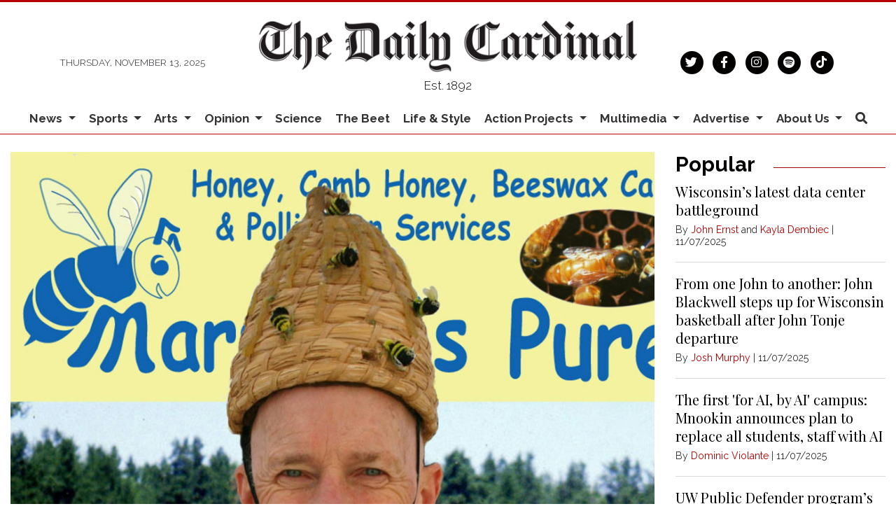

--- FILE ---
content_type: text/html; charset=utf-8
request_url: https://www.google.com/recaptcha/api2/aframe
body_size: 267
content:
<!DOCTYPE HTML><html><head><meta http-equiv="content-type" content="text/html; charset=UTF-8"></head><body><script nonce="P8IrTPdz4P-x4QulTlYbuw">/** Anti-fraud and anti-abuse applications only. See google.com/recaptcha */ try{var clients={'sodar':'https://pagead2.googlesyndication.com/pagead/sodar?'};window.addEventListener("message",function(a){try{if(a.source===window.parent){var b=JSON.parse(a.data);var c=clients[b['id']];if(c){var d=document.createElement('img');d.src=c+b['params']+'&rc='+(localStorage.getItem("rc::a")?sessionStorage.getItem("rc::b"):"");window.document.body.appendChild(d);sessionStorage.setItem("rc::e",parseInt(sessionStorage.getItem("rc::e")||0)+1);localStorage.setItem("rc::h",'1763071305719');}}}catch(b){}});window.parent.postMessage("_grecaptcha_ready", "*");}catch(b){}</script></body></html>

--- FILE ---
content_type: text/plain
request_url: https://www.google-analytics.com/j/collect?v=1&_v=j102&a=1657112017&t=pageview&_s=1&dl=https%3A%2F%2Fwww.dailycardinal.com%2Farticle%2F2024%2F04%2Fbeekeepers-business-buzzes-at-the-dane-county-farmers-market%3Fct%3Dcontent_open%26cv%3Dcbox_latest&ul=en-us%40posix&dt=Beekeeper%E2%80%99s%20business%20buzzes%20at%20the%20Dane%20County%20Farmers%E2%80%99%20Market%20-%20The%20Daily%20Cardinal&sr=1280x720&vp=1280x720&_u=YEDAAAABAAAAAC~&jid=1702755871&gjid=542996199&cid=1690750712.1763071304&tid=UA-72656207-1&_gid=1859112962.1763071304&_r=1&_slc=1&gtm=45He5bc0n71KFRCQJv71840412za200zd71840412&gcd=13l3l3l3l1l1&dma=0&tag_exp=101509157~103116026~103200004~103233427~104527907~104528500~104684208~104684211~105446120~115583767~115938465~115938469~116217636~116217638&z=2071476919
body_size: -834
content:
2,cG-E7JBQDG1ZZ